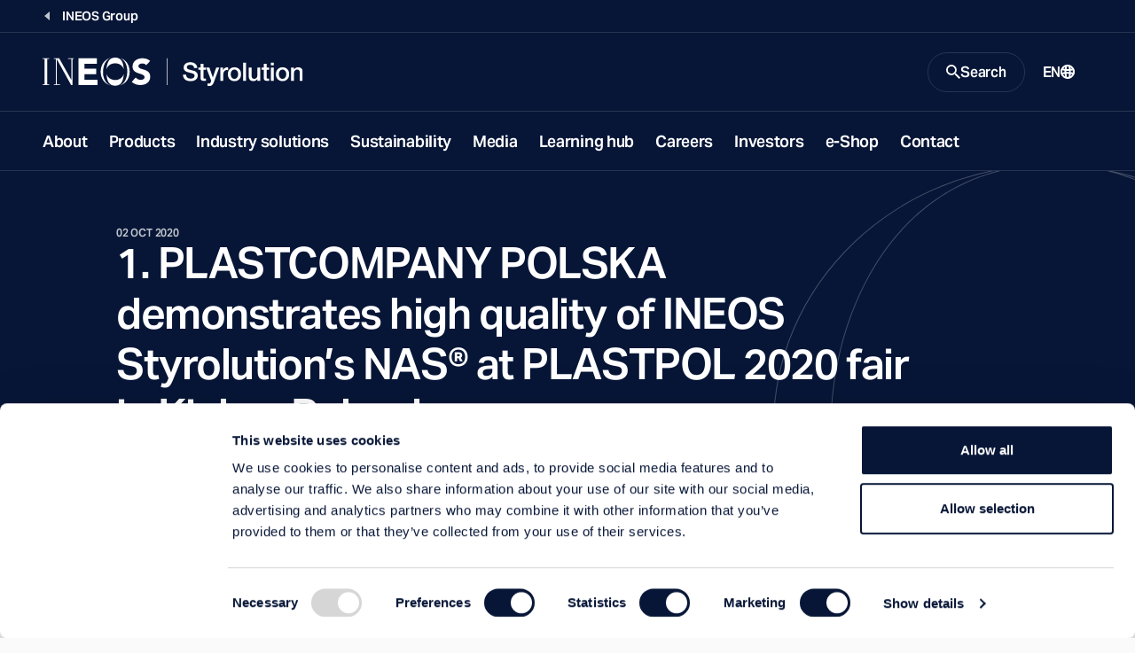

--- FILE ---
content_type: text/html; charset=utf-8
request_url: https://www.ineos.com/businesses/ineos-styrolution/news/1.-plastcompany-polska-demonstrates-high-quality-of-ineos-styrolutions-nas-at-plastpol-2020-fair-in-kielce-poland/
body_size: 16003
content:
<!DOCTYPE html>
<html lang="en">
<head>
    <meta charset="UTF-8" />
    <meta name="viewport" content="width=device-width, initial-scale=1.0" />
    <meta http-equiv="X-UA-Compatible" content="ie=edge" />
    <title>1. PLASTCOMPANY POLSKA demonstrates high quality of INEOS Styrolution&#x2019;s NAS&#xAE; at PLASTPOL 2020 fair in Kielce, Poland</title>
    <link rel="preconnect" href="https://use.typekit.net" crossorigin />
    <link rel="preconnect" href="https://p.typekit.net" />
    <link rel="preload" as="style" href="https://use.typekit.net/wic3dos.css" />
    <link rel="stylesheet"
          href="https://use.typekit.net/wic3dos.css"
          media="print"
          onload="this.media='all'" />
    <noscript>
        <link rel="stylesheet" href="https://use.typekit.net/wic3dos.css" />
    </noscript>
    <link rel="stylesheet" crossorigin href="/assets/style.css?v=HqcZJzHtWGik5FWJNLZCZ8bj4QMGXp4BDwmfcNFIlIg">
    <link rel="apple-touch-icon" sizes="180x180" href="/assets/apple-touch-icon.png">
    <link rel="manifest" href="/assets/site.webmanifest">
    <link rel="shortcut icon" href="/assets/favicon.ico" media="(prefers-color-scheme: light)" sizes="any">
    <link rel="shortcut icon" href="/assets/favicon-dark-mode.ico" media="(prefers-color-scheme: dark)" sizes="any">
    <link rel="icon" href="/assets/favicon.svg" type="image/svg+xml">
    <meta name="msapplication-TileColor" content="#071637">
    <meta name="msapplication-config" content="/assets/browserconfig.xml">
    <meta name="theme-color" content="#ffffff">


    <meta name="twitter:card" content="summary_large_image" />
    <meta name="twitter:title" content="1. PLASTCOMPANY POLSKA demonstrates high quality of INEOS Styrolution&#x2019;s NAS&#xAE; at PLASTPOL 2020 fair in Kielce, Poland">

        <meta name="description" content="1. PLASTCOMPANY POLSKA demonstrates high quality of INEOS Styrolution&#x2019;s NAS&#xAE; at PLASTPOL 2020 fair in Kielce, Poland" />
        <meta property="og:description" content="1. PLASTCOMPANY POLSKA demonstrates high quality of INEOS Styrolution&#x2019;s NAS&#xAE; at PLASTPOL 2020 fair in Kielce, Poland" />

    <meta property="og:title" content="1. PLASTCOMPANY POLSKA demonstrates high quality of INEOS Styrolution&#x2019;s NAS&#xAE; at PLASTPOL 2020 fair in Kielce, Poland" />
    <meta property="og:type" content="website" />
    <meta property="og:url" content="https://www.ineos.com/businesses/ineos-styrolution/news/1.-plastcompany-polska-demonstrates-high-quality-of-ineos-styrolutions-nas-at-plastpol-2020-fair-in-kielce-poland" />
        <meta property="og:image" content="https://res.cloudinary.com/ineoslive/image/upload/f_auto,q_auto,dpr_auto,c_fill,w_600,h_315/IneosCapitalv3/globalassets/news_media_articles/plastpol_small.jpg" />
    <meta property="og:locale" content="en" />
    
    <link rel="canonical" href="https://www.ineos.com/businesses/ineos-styrolution/news/1.-plastcompany-polska-demonstrates-high-quality-of-ineos-styrolutions-nas-at-plastpol-2020-fair-in-kielce-poland/" />
    

        <!-- Google Tag Manager -->
        <script>
            (function (w, d, s, l, i) {
                w[l] = w[l] || [];
                w[l].push({
                    'gtm.start':
                        new Date().getTime(),
                    event: 'gtm.js'
                });
                var f = d.getElementsByTagName(s)[0],
                    j = d.createElement(s),
                    dl = l != 'dataLayer' ? '&l=' + l : '';
                j.async = true;
                j.src =
                    'https://www.googletagmanager.com/gtm.js?id=' + i + dl;
                f.parentNode.insertBefore(j, f);
            })(window, document, 'script', 'dataLayer', 'GTM-KLWT78Z');
        </script>
        <!-- End Google Tag Manager -->

    
    
    
</head>
<body class="bg-light" data-search="/searchresultspage/autocomplete/">
        <!-- Google Tag Manager (noscript) -->
        <noscript>
            <iframe src="https://www.googletagmanager.com/ns.html?id=GTM-KLWT78Z"
                    height="0" width="0" style="display: none; visibility: hidden">
            </iframe>
        </noscript>
        <!-- End Google Tag Manager (noscript) -->
<script src="/site.js?v=OcQRTmBn08gaZaj8ZsUtbY8y-Xmh3sysf5mwQFyjgkg" type="text/javascript"></script>

<header class="c-site-header js-header-sticky" data-module="header">
    <a class="c-button is-primary is-small fixed top-1 left-full z-50 focus:left-1" href="#main-content">Skip to main content</a>
        <div class="c-site-header-back-wrapper">
            <div class="c-site-header-back">
                <a href="/" class="c-site-link is-link is-back">
                    <span class="c-site-link-text">INEOS Group</span>
                </a>
            </div>
        </div>
    <div class="c-site-header-bar-wrapper">
        <div class="c-site-header-bar">
            <div class="c-site-header-logo is-double">
                <a href="/businesses/ineos-styrolution/" class="c-site-link is-logo">
                    <img src="/contentassets/a712d2b5a80d480ab307b37a201419e2/styrolution-mobile-logo.svg"
                         class="o-logo c-site-link-svg" alt="Styrolution mobile logo.svg">
                    <img src="/contentassets/a712d2b5a80d480ab307b37a201419e2/styrolution-logo.svg"
                         class="o-logo c-site-link-svg is-wide" alt="Styrolution logo.svg">
                </a>
            </div>
            <div class="c-site-header-bar-controls">
                    <button class="c-site-link is-button is-search js-button-search" aria-expanded="false" aria-controls="search-modal">
                        <svg class="o-icon c-site-link-icon is-closed"
                             width="16"
                             height="16"
                             viewBox="0 0 16 16"
                             xmlns="http://www.w3.org/2000/svg"
                             aria-hidden="true"
                             focusable="false">
                            <path d="M11.435 10.063h-.723l-.256-.247a5.92 5.92 0 0 0 1.437-3.87 5.946 5.946 0 1 0-5.947 5.947 5.92 5.92 0 0 0 3.87-1.437l.247.256v.723L14.637 16 16 14.637l-4.565-4.574Zm-5.489 0A4.111 4.111 0 0 1 1.83 5.946 4.111 4.111 0 0 1 5.946 1.83a4.111 4.111 0 0 1 4.117 4.116 4.111 4.111 0 0 1-4.117 4.117Z"
                                  fill="currentColor" />
                        </svg>
                        <span class="c-site-link-text is-closed">Search</span>
                        <svg class="o-icon c-site-link-icon is-open"
                             width="16"
                             height="16"
                             viewBox="0 0 16 16"
                             xmlns="http://www.w3.org/2000/svg"
                             aria-hidden="true"
                             focusable="false">
                            <path d="M14.359 3.056 3.05 14.364 1.636 12.95 12.95 1.636l1.409 1.42Z" fill="currentColor" />
                            <path d="M1.641 3.056 12.95 14.364l1.414-1.414L3.05 1.636l-1.409 1.42Z" fill="currentColor" />
                        </svg>
                        <span class="c-site-link-text is-open">Close</span>
                    </button>

                <button class="c-site-link is-button is-menu js-button-menu" aria-expanded="false" aria-controls="site-navigation">
                    <span class="c-site-link-text is-closed">Menu</span>
                    <svg class="o-icon c-site-link-icon is-closed"
                         width="16"
                         height="16"
                         viewBox="0 0 16 16"
                         xmlns="http://www.w3.org/2000/svg"
                         aria-hidden="true"
                         focusable="false">
                        <path d="M15.992 4H0V2h16l-.008 2Zm0 5H0V7h16l-.008 2Zm0 5H0v-2h16l-.008 2Z" fill="currentColor" />
                    </svg>
                    <span class="c-site-link-text is-open">Close</span>
                    <svg class="o-icon c-site-link-icon is-open"
                         width="16"
                         height="16"
                         viewBox="0 0 16 16"
                         xmlns="http://www.w3.org/2000/svg"
                         aria-hidden="true"
                         focusable="false">
                        <path d="M14.359 3.056 3.05 14.364 1.636 12.95 12.95 1.636l1.409 1.42Z" fill="currentColor" />
                        <path d="M1.641 3.056 12.95 14.364l1.414-1.414L3.05 1.636l-1.409 1.42Z" fill="currentColor" />
                    </svg>
                </button>

                    <a href="/language-selection/?contentId=4961607" class="c-site-link is-link is-language">
                        <span class="c-site-link-text">EN</span>
                        <svg class="o-icon c-site-link-icon"
                             width="16"
                             height="16"
                             viewBox="0 0 16 16"
                             xmlns="http://www.w3.org/2000/svg"
                             aria-hidden="true"
                             focusable="false">
                            <path d="M8.014.001a7.974 7.974 0 0 1 2.295.3h.2v.1a7.985 7.985 0 0 1 3.974 2.907 8.003 8.003 0 0 1 0 9.377 7.985 7.985 0 0 1-3.974 2.907v.1h-.2a7.972 7.972 0 0 1-4.391 0h-.1a7.984 7.984 0 0 1-4.2-2.87 8.003 8.003 0 0 1 0-9.652A7.984 7.984 0 0 1 8.015.001Zm.2 10.194H6.715c.1 1.3.3 2.498.699 3.798.497.063 1 .063 1.497 0 .4-1.3.599-2.499.699-3.698H8.213v-.1Zm-3.494.2h-.2l-.698.2h-.2l-.798.3a5.993 5.993 0 0 0 2.395 2.398c-.299-1-.399-1.999-.499-2.898Zm6.987 0-.1.4-.4 2.298a5.993 5.993 0 0 0 1.996-2.198l-.498-.2-.998-.3ZM2.225 6.297a6.004 6.004 0 0 0-.2 2.699l.899-.3 1.597-.4a25.016 25.016 0 0 1 0-1.599c-.599 0-1.198-.1-1.597-.3l-.699-.2v.1Zm11.478 0-.5.2c-.399.2-.997.3-1.596.3a24.64 24.64 0 0 1 0 1.599c.599 0 .998.2 1.397.3h.2l.598.3a6.006 6.006 0 0 0-.1-2.599v-.1Zm-7.086.7v1.3c1.03-.04 2.063-.04 3.093 0v-1.3c-1.03.039-2.062.039-3.093 0ZM8.014 2h-.599l-.1.4-.499 2.598c.898.03 1.797.03 2.695 0A23.014 23.014 0 0 0 8.812 1.8l.2.2a5.98 5.98 0 0 0-.998 0Zm3.194 1 .1.499.199 1.4 1.197-.3h.2a5.991 5.991 0 0 0-1.697-1.7V3Zm-5.989-.3h-.2a5.992 5.992 0 0 0-1.796 1.798l.4.1 1.197.3c0-.8.2-1.499.4-2.199Z"
                                  fill="currentColor"/>
                        </svg>
                    </a>
            </div>
        </div>
    </div>
    <div class="c-site-header-nav js-site-nav">
        <nav id="site-navigation" class="c-nav">
            <ul class="c-nav-list">
                        <li class="c-nav-root js-nav-root">
                                <a href="/businesses/ineos-styrolution/about/" class="c-nav-button" target="">About</a>
                        </li>
                        <li class="c-nav-root js-nav-root">
                                <a href="/businesses/ineos-styrolution/products/" class="c-nav-button" target="">Products</a>
                        </li>
                        <li class="c-nav-root js-nav-root">
                                <a href="/businesses/ineos-styrolution/industries/" class="c-nav-button" target="">Industry solutions</a>
                        </li>
                        <li class="c-nav-root js-nav-root">
                                <a href="/businesses/ineos-styrolution/sustainability/" class="c-nav-button" target="">Sustainability</a>
                        </li>
                        <li class="c-nav-root js-nav-root">
                                <a href="/businesses/ineos-styrolution/media-hub/" class="c-nav-button" target="">Media</a>
                        </li>
                        <li class="c-nav-root js-nav-root">
                                <a href="/businesses/ineos-styrolution/learning-hub/" class="c-nav-button" target="">Learning hub</a>
                        </li>
                        <li class="c-nav-root js-nav-root">
                                <a href="https://jobs.ineos-styrolution.com/" class="c-nav-button" target="_blank">Careers</a>
                        </li>
                        <li class="c-nav-root js-nav-root">
                                <a href="/ineos-quattro-investor-relations/" class="c-nav-button" target="_blank">Investors</a>
                        </li>
                        <li class="c-nav-root js-nav-root">
                                <a href="https://eshop.ineos-styrolution.com/index.html" class="c-nav-button" target="_blank">e-Shop</a>
                        </li>
                        <li class="c-nav-root js-nav-root">
                                <a href="/businesses/ineos-styrolution/contact/" class="c-nav-button" target="">Contact</a>
                        </li>

                    <li class="c-nav-root is-language">

                        <a href="/language-selection/?contentId=4961607"
                           class="c-nav-button">
                            <span class="c-site-link-text">EN</span>
                            <svg class="o-icon c-site-link-icon"
                                 width="16"
                                 height="16"
                                 viewBox="0 0 16 16"
                                 xmlns="http://www.w3.org/2000/svg"
                                 aria-hidden="true"
                                 focusable="false">
                                <path d="M8.014.001a7.974 7.974 0 0 1 2.295.3h.2v.1a7.985 7.985 0 0 1 3.974 2.907 8.003 8.003 0 0 1 0 9.377 7.985 7.985 0 0 1-3.974 2.907v.1h-.2a7.972 7.972 0 0 1-4.391 0h-.1a7.984 7.984 0 0 1-4.2-2.87 8.003 8.003 0 0 1 0-9.652A7.984 7.984 0 0 1 8.015.001Zm.2 10.194H6.715c.1 1.3.3 2.498.699 3.798.497.063 1 .063 1.497 0 .4-1.3.599-2.499.699-3.698H8.213v-.1Zm-3.494.2h-.2l-.698.2h-.2l-.798.3a5.993 5.993 0 0 0 2.395 2.398c-.299-1-.399-1.999-.499-2.898Zm6.987 0-.1.4-.4 2.298a5.993 5.993 0 0 0 1.996-2.198l-.498-.2-.998-.3ZM2.225 6.297a6.004 6.004 0 0 0-.2 2.699l.899-.3 1.597-.4a25.016 25.016 0 0 1 0-1.599c-.599 0-1.198-.1-1.597-.3l-.699-.2v.1Zm11.478 0-.5.2c-.399.2-.997.3-1.596.3a24.64 24.64 0 0 1 0 1.599c.599 0 .998.2 1.397.3h.2l.598.3a6.006 6.006 0 0 0-.1-2.599v-.1Zm-7.086.7v1.3c1.03-.04 2.063-.04 3.093 0v-1.3c-1.03.039-2.062.039-3.093 0ZM8.014 2h-.599l-.1.4-.499 2.598c.898.03 1.797.03 2.695 0A23.014 23.014 0 0 0 8.812 1.8l.2.2a5.98 5.98 0 0 0-.998 0Zm3.194 1 .1.499.199 1.4 1.197-.3h.2a5.991 5.991 0 0 0-1.697-1.7V3Zm-5.989-.3h-.2a5.992 5.992 0 0 0-1.796 1.798l.4.1 1.197.3c0-.8.2-1.499.4-2.199Z"
                                      fill="currentColor" />
                            </svg>
                        </a>
                    </li>
            </ul>
        </nav>
    </div>
    <div id="search-modal" class="c-site-header-search js-search-modal">
        <div class="c-site-header-search-bg">
            <svg class=" text-icon"
                 width="395"
                 height="375"
                 viewBox="0 0 395 375"
                 fill="none"
                 xmlns="http://www.w3.org/2000/svg"
                 aria-hidden="true"
                 focusable="false">
                <path fill="currentColor" opacity="0.25" fill-rule="evenodd" clip-rule="evenodd"
                      d="M41.3263 187.476C41.3263 146.398 53.0178 99.6704 78.6129 63.2216C100.777 31.6586 133.367 7.80142 177.84 1.98261C196.741 0.219149 215.861 1.03865 234.56 4.44111C272.058 12.969 300.193 35.0274 320.002 63.2364C345.602 99.6901 357.297 146.418 357.297 187.476C357.297 228.535 345.608 275.274 320.012 311.74C302.52 336.66 278.534 356.782 247.336 367.022C219.708 373.881 190.809 374.962 162.781 370.264C125.916 361.531 98.1956 339.65 78.613 311.755C53.0178 275.294 41.3263 228.555 41.3263 187.476ZM162.419 370.811C124.088 364.339 87.3923 347.091 57.7725 319.066C-19.2575 246.186 -19.2575 128.023 57.7725 55.142C91.2123 23.5035 133.671 5.5997 177.319 1.4306C184.349 0.490453 191.675 0 199.303 0C212.051 0 223.956 1.37026 235.044 3.92039C272.299 10.768 307.868 27.8419 336.723 55.142C413.753 128.023 413.753 246.186 336.723 319.066C311.156 343.256 280.316 359.417 247.704 367.549C233.157 372.345 217.047 375 199.303 375C186.116 375 173.831 373.533 162.419 370.811ZM154.739 368.753C119.367 361.376 85.731 344.673 58.2196 318.643C-18.5635 245.996 -18.5636 128.212 58.2196 55.5649C88.4293 26.9825 126.024 9.6456 165.192 3.55425C126.894 11.9007 98.2198 34.2295 78.1093 62.8679C52.4286 99.4386 40.7108 146.296 40.7108 187.476C40.7108 228.657 52.4286 275.526 78.1093 312.108C96.3463 338.087 121.626 358.878 154.739 368.753ZM238.173 369.688C226.21 372.735 213.265 374.385 199.303 374.385C190.215 374.385 181.557 373.686 173.32 372.357C194.905 374.838 216.84 373.949 238.173 369.688ZM254.551 365.091C284.459 356.498 312.63 341.016 336.276 318.643C413.059 245.996 413.059 128.212 336.276 55.565C310.241 30.9322 278.721 14.6518 245.435 6.7237C277.782 16.7801 302.555 37.3197 320.506 62.8827C346.191 99.4583 357.913 146.315 357.913 187.476C357.913 228.637 346.197 275.506 320.515 312.094C304.289 335.21 282.487 354.221 254.551 365.091Z" />
            </svg>
        </div>
            <div class="c-site-header-search-wrapper">
                <div class="c-modal-search" data-module="search">
                    <div class="c-modal-search-wrapper">
                        <div class="c-modal-search-form-wrapper">
                            <form class="c-modal-search-form js-site-seach" action="/search-page/" method="get" autocomplete="off">
                                <div class="c-modal-search-column">
                                    <h2 class="c-modal-search-title">Search INEOS</h2>
                                    <div class="c-modal-search-input-wrapper">
                                        <label for="site-search" class="c-modal-search-label sr-only">Search</label>
                                        <input type="search" id="site-search" class="c-index-search-input js-site-search-input" name="q" placeholder="Search Query" type="search" required />
                                        <div class="c-autocomplete js-autocomplete-suggestions"></div>
                                        <button type="submit" class="c-modal-search-button">
                                            <svg class="o-icon c-modal-search-button-icon"
                                                 width="16"
                                                 height="16"
                                                 viewBox="0 0 16 16"
                                                 xmlns="http://www.w3.org/2000/svg"
                                                 aria-hidden="true"
                                                 focusable="false">
                                                <path d="M11.435 10.063h-.723l-.256-.247a5.92 5.92 0 0 0 1.437-3.87 5.946 5.946 0 1 0-5.947 5.947 5.92 5.92 0 0 0 3.87-1.437l.247.256v.723L14.637 16 16 14.637l-4.565-4.574Zm-5.489 0A4.111 4.111 0 0 1 1.83 5.946 4.111 4.111 0 0 1 5.946 1.83a4.111 4.111 0 0 1 4.117 4.116 4.111 4.111 0 0 1-4.117 4.117Z"
                                                      fill="currentColor" />
                                            </svg>
                                        </button>
                                    </div>
                                        <div class="c-modal-search-suggestions">
                                            <h3 class="c-modal-search-subtitle">Suggestions</h3>
                                            <ul class="c-modal-search-list o-list is-inline">
                                                    <li class="c-modal-search-item">
                                                        <a href="/search-page/?q=Careers" class="c-modal-search-list-link">Careers</a>
                                                    </li>
                                                    <li class="c-modal-search-item">
                                                        <a href="/search-page/?q=Sustainability" class="c-modal-search-list-link">Sustainability</a>
                                                    </li>
                                            </ul>
                                        </div>
                                </div>
                                    <div class="c-modal-search-column hidden lg:block">
                                        <div class="c-modal-search-filters-wrapper">
                                            <div class="c-modal-search-filters">
                                                <fieldset class="c-form-fs">
                                                    <legend class="c-form-label">Filter by:</legend>
                                                        <label class="c-form-cb">
                                                            <input type="checkbox" class="c-form-cb-input" name="categories" value="Business">
                                                            <span class="c-form-cb-caption">Business</span>
                                                        </label>
                                                        <label class="c-form-cb">
                                                            <input type="checkbox" class="c-form-cb-input" name="categories" value="Careers">
                                                            <span class="c-form-cb-caption">Careers</span>
                                                        </label>
                                                        <label class="c-form-cb">
                                                            <input type="checkbox" class="c-form-cb-input" name="categories" value="Document">
                                                            <span class="c-form-cb-caption">Document</span>
                                                        </label>
                                                        <label class="c-form-cb">
                                                            <input type="checkbox" class="c-form-cb-input" name="categories" value="Group">
                                                            <span class="c-form-cb-caption">Group</span>
                                                        </label>
                                                        <label class="c-form-cb">
                                                            <input type="checkbox" class="c-form-cb-input" name="categories" value="INCH Magazine">
                                                            <span class="c-form-cb-caption">INCH Magazine</span>
                                                        </label>
                                                        <label class="c-form-cb">
                                                            <input type="checkbox" class="c-form-cb-input" name="categories" value="Markets">
                                                            <span class="c-form-cb-caption">Markets</span>
                                                        </label>
                                                        <label class="c-form-cb">
                                                            <input type="checkbox" class="c-form-cb-input" name="categories" value="News">
                                                            <span class="c-form-cb-caption">News</span>
                                                        </label>
                                                        <label class="c-form-cb">
                                                            <input type="checkbox" class="c-form-cb-input" name="categories" value="Products">
                                                            <span class="c-form-cb-caption">Products</span>
                                                        </label>
                                                        <label class="c-form-cb">
                                                            <input type="checkbox" class="c-form-cb-input" name="categories" value="Sports">
                                                            <span class="c-form-cb-caption">Sports</span>
                                                        </label>
                                                        <label class="c-form-cb">
                                                            <input type="checkbox" class="c-form-cb-input" name="categories" value="Sustainability">
                                                            <span class="c-form-cb-caption">Sustainability</span>
                                                        </label>
                                                </fieldset>
                                            </div>
                                        </div>
                                    </div>
                            </form>
                        </div>
                        <div class="c-modal-search-cta">
                            <div class="c-modal-search-cta-wrapper">
                                <span class="c-modal-search-cta-text">Looking for a product? Search using our product finder.</span>
                                <a href="/products/" class="c-button is-primary is-small flex-shrink-0">
                                    Product Finder
                                    <svg class="o-icon size-3"
                                         width="16"
                                         height="16"
                                         viewBox="0 0 16 16"
                                         xmlns="http://www.w3.org/2000/svg"
                                         aria-hidden="true"
                                         focusable="false">
                                        <path d="M9.45.5 16 8.015 9.448 15.5l-1.475-1.29 4.567-5.217H0V7.034h12.546L7.97 1.787 9.45.5Z"
                                              fill="currentColor" />
                                    </svg>
                                </a>
                            </div>
                        </div>
                    </div>
                </div>
            </div>
    </div>
</header>
    <main id="main-content" class="c-main bg-transparent">





        



<article class="c-article has-feature-image">
    <header class="c-article-header">
        <div class="o-block is-wide relative">
            <div class="c-article-bg-image">
                <svg
                    class=" text-icon-on-accent"
                    width="395"
                    height="375"
                    viewBox="0 0 395 375"
                    fill="none"
                    xmlns="http://www.w3.org/2000/svg"
                    aria-hidden="true"
                    focusable="false"
                >
                    <path fill="currentColor" opacity="0.25" fill-rule="evenodd" clip-rule="evenodd"
                          d="M41.3263 187.476C41.3263 146.398 53.0178 99.6704 78.6129 63.2216C100.777 31.6586 133.367 7.80142 177.84 1.98261C196.741 0.219149 215.861 1.03865 234.56 4.44111C272.058 12.969 300.193 35.0274 320.002 63.2364C345.602 99.6901 357.297 146.418 357.297 187.476C357.297 228.535 345.608 275.274 320.012 311.74C302.52 336.66 278.534 356.782 247.336 367.022C219.708 373.881 190.809 374.962 162.781 370.264C125.916 361.531 98.1956 339.65 78.613 311.755C53.0178 275.294 41.3263 228.555 41.3263 187.476ZM162.419 370.811C124.088 364.339 87.3923 347.091 57.7725 319.066C-19.2575 246.186 -19.2575 128.023 57.7725 55.142C91.2123 23.5035 133.671 5.5997 177.319 1.4306C184.349 0.490453 191.675 0 199.303 0C212.051 0 223.956 1.37026 235.044 3.92039C272.299 10.768 307.868 27.8419 336.723 55.142C413.753 128.023 413.753 246.186 336.723 319.066C311.156 343.256 280.316 359.417 247.704 367.549C233.157 372.345 217.047 375 199.303 375C186.116 375 173.831 373.533 162.419 370.811ZM154.739 368.753C119.367 361.376 85.731 344.673 58.2196 318.643C-18.5635 245.996 -18.5636 128.212 58.2196 55.5649C88.4293 26.9825 126.024 9.6456 165.192 3.55425C126.894 11.9007 98.2198 34.2295 78.1093 62.8679C52.4286 99.4386 40.7108 146.296 40.7108 187.476C40.7108 228.657 52.4286 275.526 78.1093 312.108C96.3463 338.087 121.626 358.878 154.739 368.753ZM238.173 369.688C226.21 372.735 213.265 374.385 199.303 374.385C190.215 374.385 181.557 373.686 173.32 372.357C194.905 374.838 216.84 373.949 238.173 369.688ZM254.551 365.091C284.459 356.498 312.63 341.016 336.276 318.643C413.059 245.996 413.059 128.212 336.276 55.565C310.241 30.9322 278.721 14.6518 245.435 6.7237C277.782 16.7801 302.555 37.3197 320.506 62.8827C346.191 99.4583 357.913 146.315 357.913 187.476C357.913 228.637 346.197 275.506 320.515 312.094C304.289 335.21 282.487 354.221 254.551 365.091Z"/>
                </svg>
            </div>
            <div class="c-article-header-container">
                <div class="c-article-header-text-container">
                    <div class="c-article-accent-line"></div>
                    <time class="c-article-published-date" datetime="2020-10-02">
                        02 Oct 2020
                    </time>
                    <h1 class="c-article-title"
                        >1. PLASTCOMPANY POLSKA demonstrates high quality of INEOS Styrolution&#x2019;s NAS&#xAE; at PLASTPOL 2020 fair in Kielce, Poland</h1>
                    <div class="flex gap-2">
                        <a class="c-button is-primary is-pill" href="/businesses/ineos-styrolution/">INEOS Styrolution</a>
                    </div>
                </div>
            </div>
        </div>
    </header>
    <div class="c-article-figure-wrapper o-block is-wide">
        <figure class="c-article-figure">
            <img class="c-article-image"
                 src="https://res.cloudinary.com/ineoslive/image/upload/c_auto,w_1280/IneosCapitalv3/globalassets/news_media_articles/plastpol_small.jpg"
                 alt="Plastpol_small.JPG"
                 srcset="https://res.cloudinary.com/ineoslive/image/upload/c_auto,w_1280/IneosCapitalv3/globalassets/news_media_articles/plastpol_small.jpg 592w,
                        https://res.cloudinary.com/ineoslive/image/upload/c_auto,w_500/IneosCapitalv3/globalassets/news_media_articles/plastpol_small.jpgg 250w,
                        https://res.cloudinary.com/ineoslive/image/upload/c_auto,w_740/IneosCapitalv3/globalassets/news_media_articles/plastpol_small.jpg 340w"
                 sizes="(max-width: 979px) 592px, (max-width: 1339px) 250px, 340px"
            />
            <figcaption class="c-article-figure-caption"></figcaption>
        </figure>
    </div>

    <div class="o-block is-wide">
        <div class="c-article-body">
            <div class="c-article-content">
                <div class="s-wys" >
                    
<p>
<i class="icon-earth"></i>Frankfurt, Germany</p><p>
<li>NAS excels with high scratch resistance</li>
<li>1. PLASTCOMPANY POLSKA exhibits at booth F-24 at Plastpol 2020 in Kielce</li>
</p><p><strong><br />INEOS Styrolution, the global leader in styrenics, announced today that its NAS<sup>®</sup> material is used by 1. PLASTCOMPANY POLSKA Sp. z.o.o. demonstrating the high quality of the material.</strong></p><p>INEOS Styrolution’s NAS is used in a magnifying glass application demonstrated at the booth<a href="#_ftn1" name="_ftnref1"><span><span>[1]</span></span></a> of the company.</p><p>Arkadius Roszak, Technical Sales representative at 1. PLASTCOMPANY POLSKA comments: “NAS from INEOS Styrolution, the material used for the production of our magnifier, ensures a stable production process and, most importantly, is very scratch resistant allowing for everyday use of the item without the risk of scratching it.”</p><p>INEOS Styrolution’s NAS family of SMMA (styrene methyl methacrylate) materials are a premium choice for applications demanding a strong, stiff, water-clear plastic. NAS provides excellent thermal stability, better alcohol resistance and less molded-in stress than acrylic. Since the material is compliant with food contact regulations, it is the material of choice for applications such as water filters, food boxes and a range of healthcare applications.</p><p> </p><p><a href="#_ftnref1" name="_ftn1"><span><span>[1]</span></span></a> Customers are invited to attend the 1. PLASTCOMPANY POLSKA booth F-24 at Plastpol 2020 in Kielce (6-8 October, 2020).</p><p>ABOUT INEOS STYROLUTION</p><p>INEOS Styrolution is the leading global styrenics supplier, with a focus on styrene monomer, polystyrene, ABS Standard and styrenic specialties. With world-class production facilities and more than 90 years of experience, INEOS Styrolution helps its customers succeed by offering innovative and sustainable best-in-class solutions, designed to give them a competitive edge in their markets, and at the same time, help make the circular economy for styrenics a reality. The company provides styrenic applications for many everyday products across a broad range of industries, including automotive, electronics, household, construction, healthcare, packaging and toys/sports/leisure. In 2019, sales were at 5 billion euros. INEOS Styrolution employs approximately 3,600 people and operates 20 production sites in ten countries.</p><p><u> For futher information contact: </u><p><p> Name : Dr. Ralf Leinemann </p><p> Position : Global Manager PR &amp; Marketing Communications </p><p> Phone Number :  work +49 69 5095501366 </p><p> Email : ralf.leinemann@ineos.com </p></p></p>
                </div>
            </div>
            <div class="c-article-sidebar">
                <div class="c-article-sidebar-item">
                    <div class="flex flex-row flex-wrap lg:flex-col gap-6 lg:gap-4">
                        <a href="https://www.ineos.com/businesses/ineos-styrolution/news/" class="c-article-link">
                            <svg
                                class="o-icon text-icon"
                                width="16"
                                height="16"
                                viewBox="0 0 16 16"
                                xmlns="http://www.w3.org/2000/svg"
                                aria-hidden="true"
                                focusable="false"
                            >
                                <path d="m10.5 13-5-5 5-5v10Z" fill="currentColor"/>
                            </svg>
                            Back to News

                        </a>
                        <a href="#" class="c-article-link" onClick="window.print()">
                            <svg class="o-icon text-icon"
                                 width="16"
                                 height="16"
                                 viewBox="0 0 16 16"
                                 xmlns="http://www.w3.org/2000/svg"
                                 aria-hidden="true"
                                 focusable="false">
                                <path
                                    d="M2.462 1h11.077v1.23H2.462V1Zm10.48 6.135H3.096v.019h-.02v8.615h9.847v-.019h.02V7.135ZM1.27 2.846h13.539c.678 0 1.192.494 1.192 1.166v6.092c0 .672-.514 1.28-1.192 1.28h-1.27V6.539H2.463v4.847H1.269c-.678 0-1.269-.61-1.269-1.281V4.012c0-.672.59-1.166 1.27-1.166Z"
                                    fill="currentColor"/>
                            </svg>
                            Print
                        </a>
                    </div>
                </div>
                


                <div class="c-article-sidebar-item">
                    <span
                        class="text-xs text-body-highlight font-medium leading-none uppercase">Share this Article</span>
                    <ul class="flex flex-row flex-wrap lg:flex-col items-start gap-4 lg:gap-2 pr-10 lg:pr-0">
                        <li>
                            <a href="http://www.facebook.com/sharer.php?u=https://www.ineos.com/businesses/ineos-styrolution/news/1.-plastcompany-polska-demonstrates-high-quality-of-ineos-styrolutions-nas-at-plastpol-2020-fair-in-kielce-poland" class="c-article-link">
                                <svg
                                    class="o-icon text-icon"
                                    width="16"
                                    height="16"
                                    viewBox="0 0 16 16"
                                    xmlns="http://www.w3.org/2000/svg"
                                    aria-hidden="true"
                                    focusable="false"
                                >
                                    <path
                                        d="M16 8a8 8 0 0 0-8-8 8 8 0 0 0-8 8c0 3.75 2.584 6.9 6.069 7.766v-5.322h-1.65V8h1.65V6.947c0-2.722 1.231-3.985 3.906-3.985.506 0 1.381.1 1.74.2v2.213a10.54 10.54 0 0 0-.924-.031c-1.313 0-1.82.497-1.82 1.787V8h2.613l-.45 2.444H8.97v5.497A7.999 7.999 0 0 0 16 8Z"
                                        fill="currentColor"/>

                                </svg>
                                Facebook
                            </a>
                        </li>
                        <li>
                            <a href="https://twitter.com/intent/tweet/?text=1.%20PLASTCOMPANY%20POLSKA%20demonstrates%20high%20quality%20of%20INEOS%20Styrolution%E2%80%99s%20NAS%C2%AE%20at%20PLASTPOL%202020%20fair%20in%20Kielce%2C%20Poland&amp;url=https://www.ineos.com/businesses/ineos-styrolution/news/1.-plastcompany-polska-demonstrates-high-quality-of-ineos-styrolutions-nas-at-plastpol-2020-fair-in-kielce-poland"
                               class="c-article-link">
                                <svg
                                    class="o-icon text-icon"
                                    width="16"
                                    height="16"
                                    viewBox="0 0 16 16"
                                    xmlns="http://www.w3.org/2000/svg"
                                    aria-hidden="true"
                                    focusable="false"
                                >
                                    <path
                                        d="M12.6 1h2.454l-5.36 6.126L16 15.463h-4.937l-3.87-5.055-4.422 5.055H.313L6.046 8.91 0 1h5.062l3.494 4.62L12.6 1Zm-.862 12.996h1.359L4.322 2.391h-1.46l8.876 11.605Z"
                                        fill="currentColor"/>

                                </svg>
                                X (Twitter)
                            </a>
                        </li>
                        <li>
                            <a href="https://www.linkedin.com/shareArticle?mini=true&amp;url=https://www.ineos.com/businesses/ineos-styrolution/news/1.-plastcompany-polska-demonstrates-high-quality-of-ineos-styrolutions-nas-at-plastpol-2020-fair-in-kielce-poland&amp;title=1.%20PLASTCOMPANY%20POLSKA%20demonstrates%20high%20quality%20of%20INEOS%20Styrolution%E2%80%99s%20NAS%C2%AE%20at%20PLASTPOL%202020%20fair%20in%20Kielce%2C%20Poland&amp;summary=1. PLASTCOMPANY POLSKA demonstrates high quality of INEOS Styrolution&#x2019;s NAS&#xAE; at PLASTPOL 2020 fair in Kielce, Poland&amp;source=https://www.ineos.com/businesses/ineos-styrolution/news/1.-plastcompany-polska-demonstrates-high-quality-of-ineos-styrolutions-nas-at-plastpol-2020-fair-in-kielce-poland"
                               class="c-article-link">
                                <svg
                                    class="o-icon text-icon"
                                    width="16"
                                    height="16"
                                    viewBox="0 0 16 16"
                                    xmlns="http://www.w3.org/2000/svg"
                                    aria-hidden="true"
                                    focusable="false"
                                >
                                    <path
                                        d="M14.857 0H1.14C.511 0 0 .518 0 1.154v13.692C0 15.482.51 16 1.14 16h13.717A1.15 1.15 0 0 0 16 14.846V1.154A1.15 1.15 0 0 0 14.857 0ZM4.836 13.714H2.464V6.08H4.84v7.635h-.003ZM3.65 5.036a1.376 1.376 0 0 1 0-2.75c.757 0 1.375.618 1.375 1.375 0 .76-.614 1.375-1.375 1.375Zm10.075 8.678h-2.371V10c0-.886-.018-2.025-1.233-2.025-1.235 0-1.425.964-1.425 1.96v3.78H6.325V6.078H8.6V7.12h.032c.318-.6 1.093-1.232 2.247-1.232 2.4 0 2.846 1.582 2.846 3.64v4.185Z"
                                        fill="currentColor"/>
                                </svg>
                                LinkedIn
                            </a>
                        </li>
                        <li>
                            <a href="mailto:?Subject=1.%20PLASTCOMPANY%20POLSKA%20demonstrates%20high%20quality%20of%20INEOS%20Styrolution%E2%80%99s%20NAS%C2%AE%20at%20PLASTPOL%202020%20fair%20in%20Kielce%2C%20Poland&amp;Body=https://www.ineos.com/businesses/ineos-styrolution/news/1.-plastcompany-polska-demonstrates-high-quality-of-ineos-styrolutions-nas-at-plastpol-2020-fair-in-kielce-poland"
                               class="c-article-link">
                                <svg
                                    class="o-icon text-icon"
                                    width="16"
                                    height="16"
                                    viewBox="0 0 16 16"
                                    xmlns="http://www.w3.org/2000/svg"
                                    aria-hidden="true"
                                    focusable="false"
                                >
                                    <path
                                        d="M0 2h16v2.5L8 10 0 4.5V2Zm0 12V5.713l7.434 5.112.566.388.566-.391L16 5.712V14H0Z"
                                        fill="currentColor"/>
                                </svg>
                                Email
                            </a>
                        </li>
                    </ul>
                </div>
            </div>
        </div>
    </div>
    <footer class="c-article-footer">
        <div class="o-block-wrapper">
            <div class="o-block is-wide">
                <div class="c-section-wrapper">

                    <div class="c-section-header">
                        <div class="c-section-title-wrapper">
                            <h2 class="c-section-title">
                                Latest News
                            </h2>
                        </div>
                    </div>
                        <div class="c-section-body">
                            <div class="o-grid" data-module="h-scroller" style="--scroller-container: 1581px;">
                                        <div class="o-grid-item is-three-per-row">


<a class="c-card-news" href="/businesses/ineos-styrolution/news/INEOS_Styrolution_announces_closure_of_polystyrene_production_in_Wingles/">
  <div class="c-card-news-wrapper">
      <picture class="c-card-news-picture">
        <source
          srcset="https://res.cloudinary.com/ineoslive/image/upload/w_432,c_fill,g_auto,f_auto,q_auto,ar_16:9/IneosCapitalv3/contentassets/e522cf1569104724946746b38f958c0e/photo-wingles-site.jpg 1x, https://res.cloudinary.com/ineoslive/image/upload/w_864,c_fill,g_auto,f_auto,q_auto,ar_16:9/IneosCapitalv3/contentassets/e522cf1569104724946746b38f958c0e/photo-wingles-site.jpg 2x" />
        <img class="c-card-news-image"
             src="https://res.cloudinary.com/ineoslive/image/upload/w_432,c_fill,g_auto,f_auto,q_auto,ar_16:9/IneosCapitalv3/contentassets/e522cf1569104724946746b38f958c0e/photo-wingles-site.jpg"
             alt="Photo Wingles Site.jpg" loading="lazy"/>
      </picture>
    <div class="c-card-news-body">
      <span class="c-card-news-cat">
INEOS Styrolution      </span>
      <h3 class="c-card-news-title">INEOS Styrolution announces closure of polystyrene production in Wingles</h3>
      <p class="c-card-news-date">13 Nov 2025</p>
    </div>
  </div>
</a>
                                        </div>
                                        <div class="o-grid-item is-three-per-row">


<a class="c-card-news" href="/businesses/ineos-styrolution/news/ineos-styrolution-marks-milestone-with-first-commercial-delivery-of-recycled-styrene-monomer-from-indaver/">
  <div class="c-card-news-wrapper">
      <picture class="c-card-news-picture">
        <source
          srcset="https://res.cloudinary.com/ineoslive/image/upload/w_432,c_fill,g_auto,f_auto,q_auto,ar_16:9/IneosCapitalv3/contentassets/da9e96dc44e64c87aacfcbdd87ff2eff/aerial-view-of-indaver-plastics2chemicals-plant_small.jpg 1x, https://res.cloudinary.com/ineoslive/image/upload/w_864,c_fill,g_auto,f_auto,q_auto,ar_16:9/IneosCapitalv3/contentassets/da9e96dc44e64c87aacfcbdd87ff2eff/aerial-view-of-indaver-plastics2chemicals-plant_small.jpg 2x" />
        <img class="c-card-news-image"
             src="https://res.cloudinary.com/ineoslive/image/upload/w_432,c_fill,g_auto,f_auto,q_auto,ar_16:9/IneosCapitalv3/contentassets/da9e96dc44e64c87aacfcbdd87ff2eff/aerial-view-of-indaver-plastics2chemicals-plant_small.jpg"
             alt="Aerial view of Indaver Plastics2Chemicals plant_small.jpg" loading="lazy"/>
      </picture>
    <div class="c-card-news-body">
      <span class="c-card-news-cat">
INEOS Styrolution      </span>
      <h3 class="c-card-news-title">INEOS Styrolution marks milestone with first commercial delivery of recycled...</h3>
      <p class="c-card-news-date">25 Sep 2025</p>
    </div>
  </div>
</a>
                                        </div>
                                        <div class="o-grid-item is-three-per-row">


<a class="c-card-news" href="/businesses/ineos-styrolution/news/ineos-styrolution-expands-its-supply-of-recycled-polystyrene-for-dairy-packaging-across-german-supermarkets/">
  <div class="c-card-news-wrapper">
      <picture class="c-card-news-picture">
        <source
          srcset="https://res.cloudinary.com/ineoslive/image/upload/w_432,c_fill,g_auto,f_auto,q_auto,ar_16:9/IneosCapitalv3/globalassets/news_media_articles/aldi-sour-cream-cup-with-award2.png 1x, https://res.cloudinary.com/ineoslive/image/upload/w_864,c_fill,g_auto,f_auto,q_auto,ar_16:9/IneosCapitalv3/globalassets/news_media_articles/aldi-sour-cream-cup-with-award2.png 2x" />
        <img class="c-card-news-image"
             src="https://res.cloudinary.com/ineoslive/image/upload/w_432,c_fill,g_auto,f_auto,q_auto,ar_16:9/IneosCapitalv3/globalassets/news_media_articles/aldi-sour-cream-cup-with-award2.png"
             alt="Aldi sour cream cup with award.png" loading="lazy"/>
      </picture>
    <div class="c-card-news-body">
      <span class="c-card-news-cat">
INEOS Styrolution      </span>
      <h3 class="c-card-news-title">INEOS Styrolution expands its supply of recycled polystyrene for dairy packaging...</h3>
      <p class="c-card-news-date">26 Aug 2025</p>
    </div>
  </div>
</a>
                                        </div>
                            </div>
                        </div>
                </div>
            </div>
        </div>
    </footer>
</article>
    </main>

    <footer class="c-site-footer">



<div class="c-site-footer-wrapper o-block is-wide">
    <div class="c-site-footer-columns">
        <div class="c-site-footer-menus">
            <div class="c-site-footer-menu is-primary">
                <div class="c-footer-nav is-large">
                    <h4 class="sr-only">Site sections</h4>
                    <ul class="c-footer-nav-list">
                                <li class="c-footer-nav-item">
                                    <a href="/about/" class="c-footer-nav-link">About Us</a>
                                </li>
                                <li class="c-footer-nav-item">
                                    <a href="/industry/" class="c-footer-nav-link">Industry</a>
                                </li>
                                <li class="c-footer-nav-item">
                                    <a href="/Automotive/" class="c-footer-nav-link">Automotive</a>
                                </li>
                                <li class="c-footer-nav-item">
                                    <a href="/sports/" class="c-footer-nav-link">Sports</a>
                                </li>
                                <li class="c-footer-nav-item">
                                    <a href="/charities/" class="c-footer-nav-link">Charity</a>
                                </li>
                                <li class="c-footer-nav-item">
                                    <a href="/sustainability/" class="c-footer-nav-link">Sustainability</a>
                                </li>
                                <li class="c-footer-nav-item">
                                    <a href="/careers/" class="c-footer-nav-link">Careers</a>
                                </li>
                                <li class="c-footer-nav-item">
                                    <a href="/media/" class="c-footer-nav-link">News</a>
                                </li>
                                <li class="c-footer-nav-item">
                                    <a href="/investors-companies/" class="c-footer-nav-link">Investors</a>
                                </li>
                    </ul>
                </div>
            </div>
            <div class="c-site-footer-menu is-secondary">
                <div class="c-footer-nav">
                    <h4 class="c-footer-nav-title">Industry</h4>
                    <ul class="c-footer-nav-list">
                                <li class="c-footer-nav-item">
                                    <a href="/our-businesses/" class="c-footer-nav-link">Businesses</a>
                                </li>
                                <li class="c-footer-nav-item">
                                    <a href="/industry/products/chemicals/" class="c-footer-nav-link">Chemicals</a>
                                </li>
                                <li class="c-footer-nav-item">
                                    <a href="/industry/products/polymers/" class="c-footer-nav-link">Polymers</a>
                                </li>
                                <li class="c-footer-nav-item">
                                    <a href="/industry/products/oil-and-gas/" class="c-footer-nav-link">Oil and Gas</a>
                                </li>
                                <li class="c-footer-nav-item">
                                    <a href="/industry/markets/" class="c-footer-nav-link">Markets</a>
                                </li>
                                <li class="c-footer-nav-item">
                                    <a href="/products/" class="c-footer-nav-link">Product Finder</a>
                                </li>
                    </ul>
                </div>
            </div>
                <div class="c-site-footer-menu is-stacked-mobile">
                    <div class="c-footer-nav">
                        <h4 class="c-footer-nav-title">Styrolution Information</h4>
                        <ul class="c-footer-nav-list">
                                    <li class="c-footer-nav-item">
                                        <a href="/businesses/ineos-styrolution/terms--conditions/" class="c-footer-nav-link">Terms &amp; conditions</a>
                                    </li>
                                    <li class="c-footer-nav-item">
                                        <a href="/businesses/ineos-styrolution/disclaimer/" class="c-footer-nav-link">Disclaimer</a>
                                    </li>
                                    <li class="c-footer-nav-item">
                                        <a href="/businesses/ineos-styrolution/privacy/" class="c-footer-nav-link">Privacy</a>
                                    </li>
                                    <li class="c-footer-nav-item">
                                        <a href="/businesses/ineos-styrolution/imprint/" class="c-footer-nav-link">Imprint</a>
                                    </li>
                                    <li class="c-footer-nav-item">
                                        <a href="/contentassets/a712d2b5a80d480ab307b37a201419e2/2025_california-transparency-act-disclosure.pdf" class="c-footer-nav-link"
                                           target="_blank">California Transparency Act</a>
                                    </li>
                                    <li class="c-footer-nav-item">
                                        <a href="/globalassets/ineos-group/businesses/ineos-styrolution/ineos_styrolution_forced_labor_annual_report_final_signed.pdf" class="c-footer-nav-link"
                                           target="_blank">Canada FCLA Act</a>
                                    </li>
                                    <li class="c-footer-nav-item">
                                        <a href="https://www.linkedin.com/company/styrolution/" class="c-footer-nav-link"
                                           target="_blank">LinkedIn</a>
                                    </li>
                                    <li class="c-footer-nav-item">
                                        <a href="https://www.youtube.com/StyrolutionGroup" class="c-footer-nav-link"
                                           target="_blank">YouTube</a>
                                    </li>
                        </ul>
                    </div>
                </div>
        </div>
        <div class="c-site-footer-info">
            <div class="c-site-footer-logo">
                <a href="/" class="c-site-footer-logo-link">
                    <svg role="img"
                         class="o-logo c-site-footer-logo-svg"
                         width="158"
                         height="40"
                         viewBox="0 0 158 40"
                         xmlns="http://www.w3.org/2000/svg"
                         aria-label="INEOS logo">
                        <path d="m128.852 35.212 6.267-6.556a9.803 9.803 0 0 0 3.412 2.647 10.11 10.11 0 0 0 4.258.956c2.876 0 6.097-1.288 6.097-3.978 0-6.987-18.735-3.224-18.735-15.911 0-8.117 7.395-12.357 15.236-12.357 4.444-.163 8.797 1.25 12.244 3.975l-6.033 6.285a8.649 8.649 0 0 0-2.917-1.905 8.871 8.871 0 0 0-3.459-.619c-2.478 0-5.93 1.074-5.93 3.926 0 6.932 18.4 2.468 18.4 15.796 0 8.495-7.16 12.52-15.408 12.52-4.946.148-9.759-1.565-13.432-4.78Zm-36.497-12.71c1.25 5.63 6.26 9.161 12.815 9.161 6.385 0 11.295-3.357 12.706-8.723-.573 10.166-3.912 16.985-12.642 16.985-9.01-.003-12.42-6.763-12.88-17.423Zm-8.288-2.478c0-9.57 5.464-17.038 14.476-19.545-7.106 2.977-11.05 10.627-11.05 20.46 0 9.043 4.262 15.849 10.978 18.608-8.972-2.523-14.404-9.97-14.404-19.523Zm38.783-.764c0-8.976-3.927-15.672-10.252-18.56 8.579 2.699 13.752 10.016 13.752 19.327 0 9.417-5.296 16.794-14.049 19.416 6.932-3.062 10.549-10.667 10.549-20.183ZM51.887 39.19V1.017h27.231v7.842h-18.43v7.087h17.325v7.736H60.688v7.736h19.357v7.774H51.887Zm-10.574-.008-21.26-36.8V38.15h4.792v1.033H15.73V38.15h2.954V2.108H15.73v-1.09h7.691l18.366 31.107V2.11H36.81V1.02h8.231v1.09h-1.895v37.072h-1.833ZM0 39.183V38.15h3.023V2.108H0v-1.09h10.038v1.09H6.986V38.15h3.052v1.033H0ZM105.232.106c8.966 0 12.176 6.687 12.663 17.093-1.382-5.42-6.306-8.809-12.729-8.809-6.532 0-11.513 3.5-12.796 9.086.536-10.358 3.986-17.37 12.862-17.37Z"
                              fill="currentColor" />
                    </svg>
                </a>
            </div>

                <div class="c-site-footer-social">
                    <div class="c-social">
                        <h4 class="c-social-title">Follow Us</h4>
                        <ul class="c-social-list">
                                <li class="c-social-item">
                                    <a href="https://www.facebook.com/ineos" class="c-social-link" target="_blank" aria-label="Facebook">
                                        <svg class="o-icon c-social-link-icon"
                                             width="16"
                                             height="16"
                                             viewBox="0 0 16 16"
                                             xmlns="http://www.w3.org/2000/svg"
                                             aria-hidden="true"
                                             focusable="false">

                                                    <path d="M16 8a8 8 0 0 0-8-8 8 8 0 0 0-8 8c0 3.75 2.584 6.9 6.069 7.766v-5.322h-1.65V8h1.65V6.947c0-2.722 1.231-3.985 3.906-3.985.506 0 1.381.1 1.74.2v2.213a10.54 10.54 0 0 0-.924-.031c-1.313 0-1.82.497-1.82 1.787V8h2.613l-.45 2.444H8.97v5.497A7.999 7.999 0 0 0 16 8Z"
                                                          fill="currentColor" />

                                        </svg>
                                    </a>
                                </li>
                                <li class="c-social-item">
                                    <a href="https://www.youtube.com/user/INEOSgroup/featured" class="c-social-link" target="_blank" aria-label="YouTube">
                                        <svg class="o-icon c-social-link-icon"
                                             width="16"
                                             height="16"
                                             viewBox="0 0 16 16"
                                             xmlns="http://www.w3.org/2000/svg"
                                             aria-hidden="true"
                                             focusable="false">

                                                    <path d="M15.666 4.247a2.008 2.008 0 0 0-1.415-1.423c-1.248-.337-6.25-.337-6.25-.337s-5.004 0-6.252.337c-.689.184-1.23.73-1.415 1.423C0 5.504 0 8.123 0 8.123s0 2.619.334 3.875a1.977 1.977 0 0 0 1.415 1.4c1.248.337 6.251.337 6.251.337s5.003 0 6.251-.336a1.982 1.982 0 0 0 1.415-1.4C16 10.741 16 8.122 16 8.122s0-2.619-.334-3.876Zm-9.3 6.254V5.744l4.18 2.379-4.18 2.378Z"
                                                          fill="currentColor" />

                                        </svg>
                                    </a>
                                </li>
                                <li class="c-social-item">
                                    <a href="https://twitter.com/INEOS" class="c-social-link" target="_blank" aria-label="Twitter">
                                        <svg class="o-icon c-social-link-icon"
                                             width="16"
                                             height="16"
                                             viewBox="0 0 16 16"
                                             xmlns="http://www.w3.org/2000/svg"
                                             aria-hidden="true"
                                             focusable="false">

                                                    <path d="M12.6 1h2.454l-5.36 6.126L16 15.463h-4.937l-3.87-5.055-4.422 5.055H.313L6.046 8.91 0 1h5.062l3.494 4.62L12.6 1Zm-.862 12.996h1.359L4.322 2.391h-1.46l8.876 11.605Z"
                                                          fill="currentColor" />

                                        </svg>
                                    </a>
                                </li>
                                <li class="c-social-item">
                                    <a href="https://www.ineos.com/rsspage/" class="c-social-link" target="_blank" aria-label="Rss">
                                        <svg class="o-icon c-social-link-icon"
                                             width="16"
                                             height="16"
                                             viewBox="0 0 16 16"
                                             xmlns="http://www.w3.org/2000/svg"
                                             aria-hidden="true"
                                             focusable="false">

                                                    <path d="M15 15C15 7.269 8.731 1 1 1v2c6.628 0 12 5.372 12 12h2ZM1 5v2a8 8 0 0 1 8 8h2C11 9.478 6.522 5 1 5Zm4 8a2 2 0 1 0-4 0 2 2 0 0 0 4 0Z"
                                                          fill="currentColor" />

                                        </svg>
                                    </a>
                                </li>
                        </ul>
                    </div>
                </div>
                <div class="c-site-footer-blurb">
                    <p class="c-site-footer-blurb-text">This website is published by INEOS on behalf of its businesses. Headquarters: 38 Hans Crescent, Knightsbridge, London, SW1X 0LZ, UK. INEOS is a Registered Trademark, the property of INEOS Capital Limited.</p>
                    <p class="c-site-footer-blurb-text">Copyright © 2026. All rights reserved.</p>
                </div>
        </div>
    </div>
    <div class="c-site-footer-signoff">
        <div class="c-footer-nav is-inline is-small is-muted">
            <ul class="c-footer-nav-list">
                        <li class="c-footer-nav-item">
                            <a href="/information/legal/" class="c-footer-nav-link">Legal</a>
                        </li>
                        <li class="c-footer-nav-item">
                            <a href="/information/anti-slavery-act/" class="c-footer-nav-link">Anti Slavery Act</a>
                        </li>
                        <li class="c-footer-nav-item">
                            <a href="/information/privacy-policy/" class="c-footer-nav-link">Privacy Policy</a>
                        </li>
                        <li class="c-footer-nav-item">
                            <a href="/information/cookie-policy/" class="c-footer-nav-link">Cookie Policy</a>
                        </li>
                        <li class="c-footer-nav-item">
                            <a href="/information/vat-numbers/" class="c-footer-nav-link">VAT Numbers</a>
                        </li>
                        <li class="c-footer-nav-item">
                            <a href="/terms_of_sale/" class="c-footer-nav-link">Terms of Sale</a>
                        </li>
                        <li class="c-footer-nav-item">
                            <a href="/careers/transparency-in-coverage-rule/" class="c-footer-nav-link">US Transparency in Coverage</a>
                        </li>
            </ul>
        </div>
        <div class="c-site-footer-agency">
            <div class="c-footer-nav is-inline is-small">
                <a href="https://www.themtmagency.com/" class="c-footer-nav-link" target="_blank">Site by The MTM Agency</a>
            </div>
        </div>
    </div>
</div>        <script defer="defer" src="/Util/Find/epi-util/find.js"></script>
<script>
document.addEventListener('DOMContentLoaded',function(){if(typeof FindApi === 'function'){var api = new FindApi();api.setApplicationUrl('/');api.setServiceApiBaseUrl('/find_v2/');api.processEventFromCurrentUri();api.bindWindowEvents();api.bindAClickEvent();api.sendBufferedEvents();}})
</script>

    </footer>
    <button data-qa="BackToTopButton" class="c-back-to-top c-button c-button--primary" type="button"
            aria-label="Back to top" data-module="back-to-top">
        <svg
            class="o-icon size-4"
            width="16"
            height="16"
            viewBox="0 0 16 16"
            xmlns="http://www.w3.org/2000/svg"
            aria-hidden="true"
            focusable="false"
        >
            <path d="M.5 6.55 8.015 0 15.5 6.552l-1.29 1.475L8.993 3.46V16H7.034V3.454L1.787 8.03.5 6.55Z"
                  fill="currentColor"/>
        </svg>
        <span class="c-back-to-top-label">Top</span>
    </button>
    <script defer type="module" crossorigin src="/assets/main.js?v=vTF9tNIfG6QI5dunuL4MrRGK6ouUNg3hoC7wFceNYAQ"></script>
</body>
</html>


--- FILE ---
content_type: image/svg+xml
request_url: https://www.ineos.com/contentassets/a712d2b5a80d480ab307b37a201419e2/styrolution-logo.svg
body_size: 12243
content:
<svg width="294" height="32" viewBox="0 0 294 32" fill="none" xmlns="http://www.w3.org/2000/svg">
<g clip-path="url(#clip0_4756_22405)">
<path d="M47.3049 24.8967V18.7516H60.4681V12.6035H47.3049V6.96644H61.3016V0.730109H40.6153V31.0782H62.0135L62.0104 24.8967H47.3049Z" fill="white"/>
<path d="M108.108 9.5857C108.108 7.43189 110.596 6.61964 112.391 6.61964C113.939 6.61964 115.981 7.23111 117.003 8.52705L121.368 3.77222C118.916 1.61841 115.78 0.766614 112.513 0.766614C106.839 0.766614 101.494 3.97605 101.494 10.112C101.494 19.6977 115.044 16.8564 115.044 22.1375C115.044 24.1696 112.719 25.1431 110.636 25.1431C108.552 25.1431 106.392 24.13 105.087 22.4204L100.557 27.376C103.292 29.8979 106.556 30.9931 110.271 30.9931C116.227 30.9931 121.411 27.9449 121.411 21.526C121.411 11.4475 108.108 14.8242 108.108 9.57962V9.5857Z" fill="white"/>
<path d="M72.1103 13.6013C73.0837 9.22978 76.8833 6.48883 81.8602 6.48883C86.8371 6.48883 90.509 9.1446 91.5616 13.3883C91.1904 5.24156 88.7476 0 81.915 0C75.0824 0 72.5149 5.49406 72.1103 13.6013Z" fill="white"/>
<path d="M68.1495 16.6069C68.1495 8.77042 71.1551 2.66489 76.5731 0.295087C69.704 2.29071 65.5393 8.24717 65.5393 15.8798C65.5393 23.5125 69.6827 29.4355 76.5183 31.4433C71.3984 29.2438 68.1495 23.8167 68.1495 16.6069Z" fill="white"/>
<path d="M91.5433 18.4352C90.4694 22.6425 86.7276 25.2708 81.8602 25.2708C76.9929 25.2708 73.0503 22.5056 72.0951 18.0975C72.4479 26.4481 75.0459 31.7384 81.915 31.7384C88.7841 31.7384 91.1144 26.3964 91.5463 18.4383L91.5433 18.4352Z" fill="white"/>
<path d="M87.7041 0.468486C92.5259 2.77137 95.5163 8.11332 95.5163 15.2684C95.5163 22.8524 92.7541 28.9183 87.479 31.3581C94.1504 29.2712 98.1812 23.3878 98.1812 15.8798C98.1812 8.3719 94.2386 2.61926 87.7041 0.468486Z" fill="white"/>
<path d="M0 1.60319H2.29375V30.2569H0V31.0813L7.62354 31.0843V30.2569H5.30545V1.60319H7.62354V0.736191H0V1.60319Z" fill="white"/>
<path d="M28.8332 1.59711H32.6084V25.4442L18.6725 0.727066H12.8256V1.59711H15.0737V30.2264H12.8256V31.0509H19.7524V30.2264H16.111V1.81614L32.2495 31.0509H33.6427V1.59711H35.0817V0.727066H28.8332V1.59711Z" fill="white"/>
<path d="M140.807 0.730109H140.123V31.0782H140.807V0.730109Z" fill="white"/>
<path d="M161.929 19.3326C161.929 20.1145 162.063 20.7807 162.33 21.3343C162.598 21.888 162.969 22.3413 163.447 22.6911C163.924 23.044 164.472 23.3026 165.093 23.4638C165.713 23.6251 166.382 23.7072 167.109 23.7072C167.891 23.7072 168.557 23.6159 169.111 23.4364C169.665 23.2539 170.112 23.0227 170.456 22.7368C170.8 22.4508 171.046 22.1223 171.198 21.7511C171.35 21.38 171.426 21.0028 171.426 20.6225C171.426 19.8407 171.25 19.2657 170.897 18.8915C170.544 18.5204 170.158 18.2588 169.738 18.1067C169.014 17.839 168.168 17.5865 167.207 17.3492C166.242 17.1119 165.056 16.8016 163.648 16.4183C162.771 16.1901 162.041 15.889 161.46 15.5178C160.879 15.1467 160.417 14.733 160.073 14.2736C159.729 13.8173 159.486 13.3305 159.343 12.8164C159.2 12.3023 159.127 11.7791 159.127 11.2437C159.127 10.2154 159.343 9.32408 159.772 8.56964C160.201 7.81823 160.767 7.19156 161.472 6.6957C162.178 6.19983 162.978 5.83478 163.876 5.59445C164.77 5.35717 165.677 5.23852 166.592 5.23852C167.66 5.23852 168.667 5.37846 169.61 5.65225C170.553 5.92908 171.384 6.34281 172.098 6.89647C172.813 7.45014 173.379 8.13157 173.799 8.94077C174.219 9.74998 174.429 10.69 174.429 11.7578H170.854C170.76 10.4436 170.31 9.51269 169.51 8.9712C168.71 8.42666 167.687 8.15591 166.449 8.15591C166.029 8.15591 165.601 8.1985 165.162 8.28368C164.724 8.36886 164.323 8.51184 163.961 8.71262C163.599 8.9134 163.298 9.18414 163.06 9.5279C162.82 9.87166 162.701 10.3006 162.701 10.8147C162.701 11.5387 162.927 12.1076 163.374 12.5153C163.821 12.9259 164.408 13.2362 165.132 13.4461C165.208 13.4644 165.509 13.5465 166.033 13.6895C166.556 13.8325 167.143 13.9907 167.791 14.161C168.439 14.3314 169.072 14.4987 169.692 14.663C170.313 14.8242 170.754 14.9459 171.022 15.022C171.688 15.2319 172.269 15.5178 172.765 15.8798C173.261 16.2418 173.674 16.6556 174.009 17.1241C174.344 17.5925 174.59 18.0915 174.751 18.6269C174.912 19.1623 174.995 19.6946 174.995 20.227C174.995 21.3709 174.76 22.3474 174.295 23.1566C173.826 23.9658 173.212 24.629 172.451 25.1431C171.688 25.6572 170.821 26.0344 169.85 26.2717C168.877 26.509 167.885 26.6307 166.875 26.6307C165.713 26.6307 164.615 26.4877 163.587 26.2017C162.558 25.9158 161.661 25.4777 160.897 24.8875C160.134 24.2974 159.525 23.5399 159.066 22.6151C158.61 21.6903 158.369 20.5982 158.351 19.3418H161.926L161.929 19.3326Z" fill="white"/>
<path d="M175.682 11.3532H178.14V6.92081H181.401V11.3532H184.346V13.7838H181.401V21.6751C181.401 22.0188 181.417 22.3139 181.444 22.5603C181.471 22.8067 181.538 23.0166 181.645 23.19C181.748 23.3604 181.906 23.4912 182.116 23.5764C182.326 23.6616 182.612 23.7042 182.974 23.7042C183.202 23.7042 183.43 23.7011 183.662 23.6889C183.89 23.6798 184.118 23.6464 184.349 23.5886V26.1044C183.987 26.1409 183.634 26.1804 183.29 26.22C182.947 26.2565 182.594 26.2778 182.232 26.2778C181.374 26.2778 180.683 26.1956 180.157 26.0344C179.634 25.8732 179.223 25.6329 178.928 25.3195C178.633 25.0062 178.432 24.6107 178.329 24.1331C178.222 23.6555 178.161 23.114 178.143 22.5025V13.7808H175.685V11.3501L175.682 11.3532Z" fill="white"/>
<path d="M184.577 11.3532H188.152L192.012 22.39H192.07L195.815 11.3532H199.219L193.472 26.9379C193.205 27.6041 192.943 28.243 192.688 28.8545C192.429 29.4629 192.116 30.0013 191.744 30.4698C191.373 30.9383 190.911 31.3094 190.357 31.5863C189.804 31.8631 189.098 32 188.24 32C187.476 32 186.725 31.9422 185.98 31.8296V29.0857C186.247 29.1222 186.503 29.1678 186.752 29.2134C186.999 29.2621 187.257 29.2834 187.525 29.2834C187.905 29.2834 188.222 29.2347 188.468 29.1404C188.715 29.0461 188.921 28.9062 189.083 28.7267C189.244 28.5442 189.384 28.3312 189.496 28.0848C189.612 27.8353 189.715 27.5494 189.81 27.2269L190.181 26.0831L184.577 11.3562V11.3532Z" fill="white"/>
<path d="M200.561 11.3532H203.621V14.2128H203.679C203.773 13.8112 203.959 13.4218 204.235 13.0415C204.512 12.6613 204.844 12.3114 205.236 11.9981C205.626 11.6848 206.061 11.4323 206.538 11.2406C207.016 11.049 207.5 10.9547 207.995 10.9547C208.376 10.9547 208.64 10.9638 208.78 10.982C208.923 11.0003 209.072 11.0216 209.224 11.0398V14.1854C208.996 14.1489 208.762 14.1154 208.525 14.085C208.287 14.0576 208.053 14.0424 207.825 14.0424C207.271 14.0424 206.754 14.1519 206.268 14.3709C205.781 14.59 205.358 14.9155 204.996 15.3444C204.634 15.7734 204.348 16.3027 204.138 16.9324C203.928 17.5621 203.825 18.2861 203.825 19.1045V26.1378H200.564V11.3532H200.561Z" fill="white"/>
<path d="M216.404 26.5394C215.22 26.5394 214.168 26.3447 213.243 25.9523C212.318 25.5629 211.536 25.0214 210.898 24.3369C210.259 23.6494 209.772 22.8311 209.44 21.8789C209.106 20.9267 208.939 19.8772 208.939 18.7333C208.939 17.5895 209.106 16.5704 209.44 15.6152C209.775 14.663 210.259 13.8416 210.898 13.1571C211.536 12.4696 212.318 11.9312 213.243 11.5418C214.168 11.1524 215.22 10.9547 216.404 10.9547C217.587 10.9547 218.64 11.1493 219.565 11.5418C220.489 11.9342 221.271 12.4696 221.91 13.1571C222.549 13.8447 223.036 14.663 223.367 15.6152C223.702 16.5674 223.869 17.6078 223.869 18.7333C223.869 19.8589 223.702 20.9267 223.367 21.8789C223.033 22.8311 222.549 23.6524 221.91 24.3369C221.271 25.0244 220.489 25.5629 219.565 25.9523C218.64 26.3417 217.587 26.5394 216.404 26.5394ZM216.404 23.9658C217.128 23.9658 217.758 23.8137 218.29 23.5095C218.822 23.2052 219.263 22.8037 219.604 22.3078C219.948 21.812 220.2 21.2553 220.362 20.6347C220.523 20.0141 220.605 19.3813 220.605 18.7333C220.605 18.0854 220.523 17.4739 220.362 16.8472C220.2 16.2175 219.948 15.6608 219.604 15.1741C219.26 14.6873 218.822 14.2919 218.29 13.9876C217.758 13.6834 217.128 13.5313 216.404 13.5313C215.68 13.5313 215.05 13.6834 214.518 13.9876C213.985 14.2919 213.544 14.6873 213.204 15.1741C212.86 15.6608 212.607 16.2175 212.446 16.8472C212.285 17.4769 212.203 18.1067 212.203 18.7333C212.203 19.36 212.285 20.0171 212.446 20.6347C212.607 21.2553 212.86 21.812 213.204 22.3078C213.547 22.8037 213.985 23.2052 214.518 23.5095C215.05 23.8137 215.68 23.9658 216.404 23.9658Z" fill="white"/>
<path d="M226.184 5.72222H229.445V26.1409H226.184V5.72222Z" fill="white"/>
<path d="M245.486 26.1378H242.283V24.0783H242.225C241.824 24.8206 241.227 25.4169 240.437 25.8671C239.646 26.3143 238.839 26.5394 238.021 26.5394C236.077 26.5394 234.672 26.0588 233.802 25.0944C232.935 24.1331 232.5 22.679 232.5 20.7351V11.3562H235.761V20.4217C235.761 21.7177 236.007 22.6333 236.503 23.1657C236.999 23.6981 237.696 23.9658 238.59 23.9658C239.277 23.9658 239.849 23.8623 240.306 23.6524C240.762 23.4425 241.136 23.1627 241.422 22.8098C241.708 22.4569 241.912 22.034 242.037 21.5382C242.161 21.0423 242.222 20.5099 242.222 19.938V11.3593H245.483V26.1439L245.486 26.1378Z" fill="white"/>
<path d="M246.944 11.3532H249.402V6.92081H252.663V11.3532H255.608V13.7838H252.663V21.6751C252.663 22.0188 252.678 22.3139 252.705 22.5603C252.733 22.8067 252.8 23.0166 252.906 23.19C253.01 23.3604 253.168 23.4912 253.378 23.5764C253.588 23.6616 253.874 23.7042 254.236 23.7042C254.464 23.7042 254.692 23.7011 254.923 23.6889C255.151 23.6798 255.379 23.6464 255.611 23.5886V26.1044C255.249 26.1409 254.896 26.1804 254.552 26.22C254.208 26.2565 253.855 26.2778 253.493 26.2778C252.635 26.2778 251.945 26.1956 251.419 26.0344C250.895 25.8732 250.485 25.6329 250.19 25.3195C249.894 25.0062 249.694 24.6107 249.59 24.1331C249.484 23.6555 249.423 23.114 249.405 22.5025V13.7808H246.947V11.3501L246.944 11.3532Z" fill="white"/>
<path d="M257.552 5.72222H260.813V8.80996H257.552V5.72222ZM257.552 11.3532H260.813V26.1378H257.552V11.3532Z" fill="white"/>
<path d="M270.648 26.5394C269.464 26.5394 268.412 26.3447 267.487 25.9523C266.562 25.5629 265.78 25.0214 265.142 24.3369C264.503 23.6494 264.016 22.8311 263.684 21.8789C263.35 20.9267 263.182 19.8772 263.182 18.7333C263.182 17.5895 263.35 16.5704 263.684 15.6152C264.019 14.663 264.503 13.8416 265.142 13.1571C265.78 12.4696 266.562 11.9312 267.487 11.5418C268.412 11.1524 269.464 10.9547 270.648 10.9547C271.831 10.9547 272.884 11.1493 273.809 11.5418C274.733 11.9342 275.515 12.4696 276.154 13.1571C276.793 13.8447 277.28 14.663 277.611 15.6152C277.946 16.5674 278.113 17.6078 278.113 18.7333C278.113 19.8589 277.946 20.9267 277.611 21.8789C277.277 22.8311 276.793 23.6524 276.154 24.3369C275.515 25.0244 274.733 25.5629 273.809 25.9523C272.884 26.3417 271.831 26.5394 270.648 26.5394ZM270.648 23.9658C271.372 23.9658 272.001 23.8137 272.534 23.5095C273.066 23.2052 273.507 22.8037 273.848 22.3078C274.192 21.812 274.444 21.2553 274.606 20.6347C274.767 20.0141 274.849 19.3813 274.849 18.7333C274.849 18.0854 274.767 17.4739 274.606 16.8472C274.444 16.2175 274.192 15.6608 273.848 15.1741C273.504 14.6873 273.066 14.2919 272.534 13.9876C272.001 13.6834 271.372 13.5313 270.648 13.5313C269.924 13.5313 269.294 13.6834 268.762 13.9876C268.229 14.2919 267.788 14.6873 267.447 15.1741C267.104 15.6608 266.851 16.2175 266.69 16.8472C266.529 17.4769 266.447 18.1067 266.447 18.7333C266.447 19.36 266.529 20.0171 266.69 20.6347C266.851 21.2553 267.104 21.812 267.447 22.3078C267.791 22.8037 268.229 23.2052 268.762 23.5095C269.294 23.8137 269.924 23.9658 270.648 23.9658Z" fill="white"/>
<path d="M280.343 11.3532H283.431V13.5252L283.489 13.583C283.984 12.7647 284.632 12.1198 285.432 11.6543C286.233 11.1859 287.121 10.9547 288.091 10.9547C289.713 10.9547 290.987 11.3745 291.924 12.2141C292.858 13.0537 293.327 14.3101 293.327 15.9894V26.1409H290.066V16.8472C290.026 15.6851 289.78 14.8425 289.323 14.3162C288.867 13.7929 288.152 13.5313 287.179 13.5313C286.625 13.5313 286.129 13.6317 285.691 13.8325C285.253 14.0333 284.882 14.3101 284.575 14.663C284.27 15.0159 284.03 15.4296 283.86 15.9072C283.689 16.3848 283.601 16.8898 283.601 17.4222V26.1439H280.34V11.3593L280.343 11.3532Z" fill="white"/>
</g>
<defs>
<clipPath id="clip0_4756_22405">
<rect width="293.327" height="32" fill="white"/>
</clipPath>
</defs>
</svg>


--- FILE ---
content_type: image/svg+xml
request_url: https://www.ineos.com/contentassets/a712d2b5a80d480ab307b37a201419e2/styrolution-mobile-logo.svg
body_size: 12220
content:
<svg width="64" height="32" viewBox="0 0 64 32" fill="none" xmlns="http://www.w3.org/2000/svg">
<g clip-path="url(#clip0_4756_22444)">
<path d="M23.2109 11.5982V8.73552H29.3431V5.87139H23.2109V3.24535H29.7314V0.340124H20.0931L20.0945 14.4779H30.0616L30.0602 11.5982H23.2109Z" fill="white"/>
<path d="M51.5348 4.46554C51.5348 3.46218 52.694 3.08379 53.5302 3.08379C54.2515 3.08379 55.2024 3.36864 55.6786 3.97236L57.7123 1.75731C56.57 0.753941 55.1089 0.35713 53.5868 0.35713C50.9438 0.35713 48.4538 1.85226 48.4538 4.71072C48.4538 9.17626 54.7659 7.85261 54.7659 10.3128C54.7659 11.2595 53.6832 11.713 52.7124 11.713C51.7417 11.713 50.7355 11.2411 50.1275 10.4446L48.0173 12.7532C49.2914 13.9281 50.812 14.4383 52.5424 14.4383C55.3172 14.4383 57.7321 13.0182 57.7321 10.028C57.7321 5.33286 51.5348 6.90593 51.5348 4.46271V4.46554Z" fill="white"/>
<path d="M34.7666 6.33623C35.2201 4.29973 36.9902 3.02285 39.3087 3.02285C41.6272 3.02285 43.3378 4.26005 43.8281 6.23702C43.6552 2.44181 42.5172 0 39.3342 0C36.1512 0 34.9551 2.55943 34.7666 6.33623Z" fill="white"/>
<path d="M32.9215 7.7364C32.9215 4.08574 34.3217 1.24145 36.8457 0.137467C33.6457 1.06714 31.7055 3.84198 31.7055 7.3977C31.7055 10.9534 33.6357 13.7127 36.8201 14.648C34.435 13.6234 32.9215 11.0951 32.9215 7.7364Z" fill="white"/>
<path d="M43.8196 8.58813C43.3193 10.5481 41.5762 11.7725 39.3087 11.7725C37.0412 11.7725 35.2046 10.4843 34.7596 8.43082C34.924 12.321 36.1342 14.7855 39.3342 14.7855C42.5342 14.7855 43.6198 12.2969 43.821 8.58955L43.8196 8.58813Z" fill="white"/>
<path d="M42.0311 0.218246C44.2774 1.29105 45.6705 3.77963 45.6705 7.11284C45.6705 10.6459 44.3837 13.4717 41.9263 14.6083C45.0341 13.6361 46.9119 10.8953 46.9119 7.3977C46.9119 3.90009 45.0752 1.22019 42.0311 0.218246Z" fill="white"/>
<path d="M1.17374 0.746855H2.24229V14.0953H1.17374V14.4794L4.7252 14.4808V14.0953H3.6453V0.746855H4.7252V0.342958H1.17374V0.746855Z" fill="white"/>
<path d="M14.6044 0.744021H16.3645V11.8533L9.87241 0.338707H7.14858V0.744021H8.19588V14.0811H7.14858V14.4652H10.3741V14.0811H8.67772V0.846058L16.1973 14.4652H16.8449V0.744021H17.5153V0.338707H14.6044V0.744021Z" fill="white"/>
<path d="M2.3004 26.0974C2.3004 26.4616 2.36275 26.772 2.48746 27.0299C2.61218 27.2879 2.78507 27.499 3.00757 27.662C3.23007 27.8264 3.48516 27.9469 3.77427 28.022C4.06337 28.0971 4.37515 28.1353 4.71386 28.1353C5.07808 28.1353 5.38844 28.0928 5.64637 28.0092C5.90429 27.9242 6.11262 27.8165 6.27276 27.6833C6.4329 27.55 6.5477 27.397 6.61855 27.2241C6.68941 27.0512 6.72484 26.8755 6.72484 26.6983C6.72484 26.3341 6.64265 26.0662 6.47825 25.8919C6.31386 25.719 6.13388 25.5972 5.93831 25.5263C5.60102 25.4016 5.20704 25.284 4.75921 25.1734C4.30996 25.0629 3.75726 24.9183 3.10111 24.7412C2.69296 24.6349 2.35283 24.4946 2.08215 24.3217C1.81147 24.1488 1.59606 23.9561 1.43591 23.7421C1.27577 23.5295 1.1624 23.3027 1.09579 23.0632C1.02918 22.8237 0.995171 22.58 0.995171 22.3306C0.995171 21.8515 1.09579 21.4363 1.29561 21.0849C1.49544 20.7348 1.75903 20.4429 2.08782 20.2119C2.41661 19.9809 2.78932 19.8108 3.20739 19.6988C3.62405 19.5883 4.04637 19.533 4.47294 19.533C4.97037 19.533 5.43946 19.5982 5.87878 19.7258C6.31811 19.8547 6.705 20.0475 7.03804 20.3054C7.37108 20.5633 7.63467 20.8808 7.83025 21.2577C8.02582 21.6347 8.1236 22.0726 8.1236 22.5701H6.45841C6.41448 21.9578 6.20474 21.5242 5.83202 21.2705C5.4593 21.0168 4.98312 20.8907 4.40633 20.8907C4.21076 20.8907 4.01094 20.9105 3.80686 20.9502C3.60279 20.9899 3.41572 21.0565 3.24708 21.15C3.07843 21.2436 2.93813 21.3697 2.82759 21.5298C2.71563 21.69 2.66036 21.8898 2.66036 22.1293C2.66036 22.4666 2.76523 22.7316 2.97356 22.9215C3.18188 23.1128 3.4554 23.2574 3.79269 23.3538C3.82812 23.3623 3.96842 23.4005 4.21218 23.4671C4.45593 23.5337 4.72945 23.6074 5.03131 23.6868C5.33317 23.7662 5.62794 23.8441 5.91705 23.9206C6.20615 23.9957 6.41164 24.051 6.53636 24.0864C6.84672 24.1842 7.1174 24.3174 7.3484 24.4861C7.5794 24.6547 7.77214 24.8475 7.92803 25.0657C8.08392 25.284 8.19871 25.5164 8.27382 25.7644C8.34894 26.0138 8.3872 26.2618 8.3872 26.5098C8.3872 27.0427 8.27808 27.4976 8.06125 27.8746C7.843 28.2515 7.55673 28.5605 7.20243 28.8C6.84672 29.0395 6.44282 29.2152 5.99074 29.3258C5.53724 29.4363 5.07524 29.4916 4.60474 29.4916C4.06337 29.4916 3.55177 29.425 3.07276 29.2918C2.59375 29.1585 2.17568 28.9545 1.81997 28.6795C1.46426 28.4046 1.18082 28.0517 0.966827 27.6209C0.75425 27.1901 0.642292 26.6813 0.633789 26.096H2.29898L2.3004 26.0974Z" fill="white"/>
<path d="M8.70748 22.3816H9.85257V20.3167H11.3718V22.3816H12.7436V23.5139H11.3718V27.1901C11.3718 27.3502 11.3789 27.4877 11.3916 27.6025C11.4044 27.7173 11.4356 27.8151 11.4852 27.8958C11.5333 27.9752 11.607 28.0361 11.7048 28.0758C11.8026 28.1155 11.9358 28.1353 12.1045 28.1353C12.2108 28.1353 12.317 28.1339 12.4248 28.1283C12.531 28.124 12.6373 28.1084 12.745 28.0815V29.2535C12.5764 29.2705 12.412 29.2889 12.2519 29.3074C12.0917 29.3244 11.9273 29.3343 11.7587 29.3343C11.359 29.3343 11.0373 29.296 10.7922 29.2209C10.5484 29.1458 10.3571 29.0338 10.2196 28.8879C10.0822 28.7419 9.98862 28.5577 9.94043 28.3352C9.89083 28.1127 9.86249 27.8604 9.85398 27.5756V23.5125H8.7089V22.3802L8.70748 22.3816Z" fill="white"/>
<path d="M12.8513 22.3816H14.5165L16.3149 27.5231H16.3418L18.0864 22.3816H19.6722L16.9952 29.6418C16.8705 29.9522 16.7486 30.2498 16.6295 30.5346C16.5091 30.8181 16.3631 31.0689 16.1902 31.2872C16.0173 31.504 15.8019 31.6783 15.544 31.8073C15.286 31.9362 14.9573 32 14.5576 32C14.2019 32 13.8519 31.9731 13.5046 31.9206V30.6423C13.6294 30.6593 13.7484 30.6806 13.8646 30.7019C13.9794 30.7245 14.0999 30.7359 14.2246 30.7359C14.4017 30.7359 14.5491 30.7132 14.6639 30.6693C14.7787 30.6253 14.8751 30.5601 14.9502 30.4765C15.0253 30.3915 15.0905 30.2923 15.1429 30.1761C15.1968 30.0599 15.2449 29.9281 15.2889 29.7764L15.4618 29.2436L12.8513 22.383V22.3816Z" fill="white"/>
<path d="M20.2972 22.3816H21.7229V23.7137H21.7498C21.7938 23.5267 21.8802 23.3453 22.0092 23.1681C22.1381 22.991 22.2926 22.828 22.4754 22.682C22.6568 22.5361 22.8595 22.4184 23.082 22.3291C23.3045 22.2413 23.5298 22.1959 23.7608 22.1959C23.938 22.1959 24.0612 22.2002 24.1264 22.2087C24.193 22.2172 24.2625 22.2271 24.3333 22.2356V23.701C24.2271 23.684 24.1179 23.667 24.0074 23.6542C23.8969 23.6415 23.7877 23.6344 23.6814 23.6344C23.4235 23.6344 23.1826 23.6854 22.9558 23.7874C22.7291 23.8895 22.5321 24.0411 22.3635 24.2409C22.1948 24.4407 22.0616 24.6873 21.9638 24.9807C21.866 25.274 21.8178 25.6113 21.8178 25.9926V29.2691H20.2986V22.3816H20.2972Z" fill="white"/>
<path d="M27.6779 29.4547C27.1266 29.4547 26.6363 29.364 26.2054 29.1812C25.7746 28.9998 25.4104 28.749 25.1128 28.4287C24.8152 28.1084 24.5884 27.7272 24.434 27.2836C24.2781 26.84 24.2001 26.3511 24.2001 25.8182C24.2001 25.2854 24.2781 24.8106 24.434 24.3656C24.5899 23.9221 24.8152 23.5394 25.1128 23.2205C25.4104 22.9003 25.7746 22.6494 26.2054 22.468C26.6363 22.2866 27.1266 22.1945 27.6779 22.1945C28.2292 22.1945 28.7195 22.2852 29.1504 22.468C29.5812 22.6508 29.9454 22.9003 30.243 23.2205C30.5406 23.5408 30.7674 23.9221 30.9218 24.3656C31.0777 24.8092 31.1557 25.2939 31.1557 25.8182C31.1557 26.3426 31.0777 26.84 30.9218 27.2836C30.7659 27.7272 30.5406 28.1098 30.243 28.4287C29.9454 28.749 29.5812 28.9998 29.1504 29.1812C28.7195 29.3626 28.2292 29.4547 27.6779 29.4547ZM27.6779 28.2558C28.0152 28.2558 28.3085 28.1849 28.5566 28.0432C28.8046 27.9015 29.01 27.7144 29.1688 27.4834C29.3289 27.2524 29.4465 26.9931 29.5217 26.704C29.5968 26.4149 29.635 26.1201 29.635 25.8182C29.635 25.5164 29.5968 25.2315 29.5217 24.9396C29.4465 24.6462 29.3289 24.3869 29.1688 24.1601C29.0086 23.9334 28.8046 23.7492 28.5566 23.6074C28.3085 23.4657 28.0152 23.3949 27.6779 23.3949C27.3406 23.3949 27.0473 23.4657 26.7992 23.6074C26.5512 23.7492 26.3457 23.9334 26.187 24.1601C26.0269 24.3869 25.9093 24.6462 25.8341 24.9396C25.759 25.2329 25.7208 25.5263 25.7208 25.8182C25.7208 26.1102 25.759 26.4163 25.8341 26.704C25.9093 26.9931 26.0269 27.2524 26.187 27.4834C26.3472 27.7144 26.5512 27.9015 26.7992 28.0432C27.0473 28.1849 27.3406 28.2558 27.6779 28.2558Z" fill="white"/>
<path d="M32.2341 19.757H33.7534V29.2691H32.2341V19.757Z" fill="white"/>
<path d="M41.2262 29.2691H39.7339V28.3097H39.707C39.5199 28.6554 39.2421 28.9332 38.8736 29.143C38.5052 29.3513 38.1296 29.4562 37.7484 29.4562C36.8428 29.4562 36.1881 29.2322 35.7828 28.783C35.3789 28.3352 35.1762 27.6578 35.1762 26.7522V22.383H36.6954V26.6062C36.6954 27.2099 36.8102 27.6365 37.0412 27.8845C37.2722 28.1325 37.5968 28.2572 38.0134 28.2572C38.3337 28.2572 38.6001 28.209 38.8127 28.1112C39.0253 28.0135 39.1996 27.8831 39.3328 27.7187C39.466 27.5543 39.561 27.3573 39.6191 27.1263C39.6772 26.8953 39.7055 26.6473 39.7055 26.3809V22.3844H41.2248V29.2719L41.2262 29.2691Z" fill="white"/>
<path d="M41.905 22.3816H43.0501V20.3167H44.5693V22.3816H45.9411V23.5139H44.5693V27.1901C44.5693 27.3502 44.5764 27.4877 44.5891 27.6025C44.6019 27.7173 44.6331 27.8151 44.6827 27.8958C44.7309 27.9752 44.8046 28.0361 44.9023 28.0758C45.0001 28.1155 45.1333 28.1353 45.302 28.1353C45.4083 28.1353 45.5146 28.1339 45.6223 28.1283C45.7286 28.124 45.8349 28.1084 45.9426 28.0815V29.2535C45.7739 29.2705 45.6095 29.2889 45.4494 29.3074C45.2892 29.3244 45.1248 29.3343 44.9562 29.3343C44.5565 29.3343 44.2349 29.296 43.9897 29.2209C43.7459 29.1458 43.5546 29.0338 43.4171 28.8879C43.2797 28.7419 43.1861 28.5577 43.138 28.3352C43.0883 28.1127 43.06 27.8604 43.0515 27.5756V23.5125H41.9064V22.3802L41.905 22.3816Z" fill="white"/>
<path d="M46.8467 19.757H48.3659V21.1954H46.8467V19.757ZM46.8467 22.3816H48.3659V29.2691H46.8467V22.3816Z" fill="white"/>
<path d="M52.9477 29.4547C52.3964 29.4547 51.9061 29.364 51.4752 29.1812C51.0444 28.9998 50.6802 28.749 50.3826 28.4287C50.085 28.1084 49.8582 27.7272 49.7038 27.2836C49.5479 26.84 49.4699 26.3511 49.4699 25.8182C49.4699 25.2854 49.5479 24.8106 49.7038 24.3656C49.8597 23.9221 50.085 23.5394 50.3826 23.2205C50.6802 22.9003 51.0444 22.6494 51.4752 22.468C51.9061 22.2866 52.3964 22.1945 52.9477 22.1945C53.499 22.1945 53.9893 22.2852 54.4201 22.468C54.851 22.6508 55.2152 22.9003 55.5128 23.2205C55.8104 23.5408 56.0372 23.9221 56.1916 24.3656C56.3475 24.8092 56.4255 25.2939 56.4255 25.8182C56.4255 26.3426 56.3475 26.84 56.1916 27.2836C56.0357 27.7272 55.8104 28.1098 55.5128 28.4287C55.2152 28.749 54.851 28.9998 54.4201 29.1812C53.9893 29.3626 53.499 29.4547 52.9477 29.4547ZM52.9477 28.2558C53.285 28.2558 53.5783 28.1849 53.8263 28.0432C54.0744 27.9015 54.2798 27.7144 54.4386 27.4834C54.5987 27.2524 54.7163 26.9931 54.7915 26.704C54.8666 26.4149 54.9048 26.1201 54.9048 25.8182C54.9048 25.5164 54.8666 25.2315 54.7915 24.9396C54.7163 24.6462 54.5987 24.3869 54.4386 24.1601C54.2784 23.9334 54.0744 23.7492 53.8263 23.6074C53.5783 23.4657 53.285 23.3949 52.9477 23.3949C52.6104 23.3949 52.317 23.4657 52.069 23.6074C51.821 23.7492 51.6155 23.9334 51.4568 24.1601C51.2967 24.3869 51.1791 24.6462 51.1039 24.9396C51.0288 25.2329 50.9906 25.5263 50.9906 25.8182C50.9906 26.1102 51.0288 26.4163 51.1039 26.704C51.1791 26.9931 51.2967 27.2524 51.4568 27.4834C51.617 27.7144 51.821 27.9015 52.069 28.0432C52.317 28.1849 52.6104 28.2558 52.9477 28.2558Z" fill="white"/>
<path d="M57.4643 22.3816H58.9027V23.3934L58.9296 23.4204C59.1606 23.0391 59.4625 22.7387 59.8352 22.5219C60.2079 22.3036 60.6217 22.1959 61.0738 22.1959C61.8292 22.1959 62.423 22.3915 62.8595 22.7826C63.2945 23.1738 63.5128 23.7591 63.5128 24.5414V29.2705H61.9936V24.941C61.9751 24.3996 61.8604 24.0071 61.6478 23.7619C61.4352 23.5182 61.1022 23.3963 60.6487 23.3963C60.3907 23.3963 60.1597 23.443 59.9557 23.5366C59.7516 23.6301 59.5787 23.7591 59.4356 23.9235C59.2938 24.0879 59.1819 24.2806 59.1025 24.5031C59.0232 24.7256 58.9821 24.9609 58.9821 25.2089V29.2719H57.4628V22.3844L57.4643 22.3816Z" fill="white"/>
</g>
<defs>
<clipPath id="clip0_4756_22444">
<rect width="62.8762" height="32" fill="white" transform="translate(0.635254)"/>
</clipPath>
</defs>
</svg>
